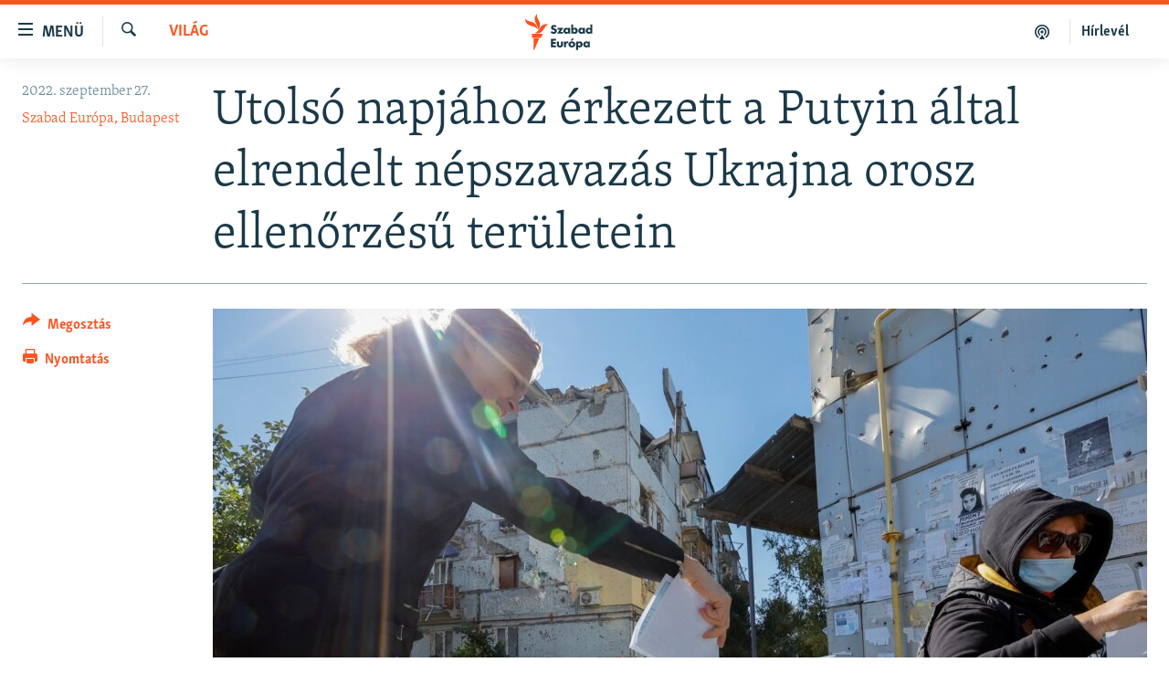

--- FILE ---
content_type: text/html; charset=utf-8
request_url: https://www.szabadeuropa.hu/a/utolso-napjahoz-erkezett-a-putyin-altal-elrendelt-nepszavazas-ukrajna-orosz-ellenorzesu-teruletein/32053964.html
body_size: 15088
content:

<!DOCTYPE html>
<html lang="hu" dir="ltr" class="no-js">
<head>
<link href="/Content/responsive/RFE/hu-HU/RFE-hu-HU.css?&amp;av=0.0.0.0&amp;cb=370" rel="stylesheet"/>
<script src="https://tags.szabadeuropa.hu/rferl-pangea/prod/utag.sync.js"></script> <script type='text/javascript' src='https://www.youtube.com/iframe_api' async></script>
<link rel="manifest" href="/manifest.json">
<script type="text/javascript">
//a general 'js' detection, must be on top level in <head>, due to CSS performance
document.documentElement.className = "js";
var cacheBuster = "370";
var appBaseUrl = "/";
var imgEnhancerBreakpoints = [0, 144, 256, 408, 650, 1023, 1597];
var isLoggingEnabled = false;
var isPreviewPage = false;
var isLivePreviewPage = false;
if (!isPreviewPage) {
window.RFE = window.RFE || {};
window.RFE.cacheEnabledByParam = window.location.href.indexOf('nocache=1') === -1;
const url = new URL(window.location.href);
const params = new URLSearchParams(url.search);
// Remove the 'nocache' parameter
params.delete('nocache');
// Update the URL without the 'nocache' parameter
url.search = params.toString();
window.history.replaceState(null, '', url.toString());
} else {
window.addEventListener('load', function() {
const links = window.document.links;
for (let i = 0; i < links.length; i++) {
links[i].href = '#';
links[i].target = '_self';
}
})
}
var pwaEnabled = false;
var swCacheDisabled;
</script>
<meta charset="utf-8" />
<title>Utols&#243; napj&#225;hoz &#233;rkezett a Putyin &#225;ltal elrendelt n&#233;pszavaz&#225;s Ukrajna orosz ellenőrz&#233;sű ter&#252;letein</title>
<meta name="description" content="Kedd az utols&#243; napja az Oroszorsz&#225;gi F&#246;der&#225;ci&#243;hoz val&#243; csatlakoz&#225;sr&#243;l sz&#243;l&#243; &#250;gynevezett n&#233;pszavaz&#225;snak n&#233;gy olyan ukr&#225;n r&#233;gi&#243;ban, amelyet Moszkva r&#233;szben megsz&#225;llt. A n&#233;pszavaz&#225;st Ukrajna, a Nyugat &#233;s az ENSZ is csal&#225;snak tartja &#233;s elutas&#237;tja, mert a nemzetk&#246;zi jog szerint t&#246;rv&#233;nytelen." />
<meta name="keywords" content="Aktuális, Világ" />
<meta name="viewport" content="width=device-width, initial-scale=1.0" />
<meta http-equiv="X-UA-Compatible" content="IE=edge" />
<meta name="robots" content="max-image-preview:large">
<link href="https://www.szabadeuropa.hu/a/utolso-napjahoz-erkezett-a-putyin-altal-elrendelt-nepszavazas-ukrajna-orosz-ellenorzesu-teruletein/32053964.html" rel="canonical" />
<meta name="apple-mobile-web-app-title" content="Szabad Eur&#243;pa" />
<meta name="apple-mobile-web-app-status-bar-style" content="black" />
<meta name="apple-itunes-app" content="app-id=1520010071, app-argument=//32053964.ltr" />
<meta content="Utolsó napjához érkezett a Putyin által elrendelt népszavazás Ukrajna orosz ellenőrzésű területein" property="og:title" />
<meta content="Kedd az utolsó napja az Oroszországi Föderációhoz való csatlakozásról szóló úgynevezett népszavazásnak négy olyan ukrán régióban, amelyet Moszkva részben megszállt. A népszavazást Ukrajna, a Nyugat és az ENSZ is csalásnak tartja és elutasítja, mert a nemzetközi jog szerint törvénytelen." property="og:description" />
<meta content="article" property="og:type" />
<meta content="https://www.szabadeuropa.hu/a/utolso-napjahoz-erkezett-a-putyin-altal-elrendelt-nepszavazas-ukrajna-orosz-ellenorzesu-teruletein/32053964.html" property="og:url" />
<meta content="Szabad Európa" property="og:site_name" />
<meta content="https://gdb.rferl.org/f7e3f09f-8a77-4166-941c-6cab1e2c07d8_w1200_h630.jpg" property="og:image" />
<meta content="1200" property="og:image:width" />
<meta content="630" property="og:image:height" />
<meta content="568280086670706" property="fb:app_id" />
<meta content="Szabad Európa, Budapest" name="Author" />
<meta content="summary_large_image" name="twitter:card" />
<meta content="@SomeAccount" name="twitter:site" />
<meta content="https://gdb.rferl.org/f7e3f09f-8a77-4166-941c-6cab1e2c07d8_w1200_h630.jpg" name="twitter:image" />
<meta content="Utolsó napjához érkezett a Putyin által elrendelt népszavazás Ukrajna orosz ellenőrzésű területein" name="twitter:title" />
<meta content="Kedd az utolsó napja az Oroszországi Föderációhoz való csatlakozásról szóló úgynevezett népszavazásnak négy olyan ukrán régióban, amelyet Moszkva részben megszállt. A népszavazást Ukrajna, a Nyugat és az ENSZ is csalásnak tartja és elutasítja, mert a nemzetközi jog szerint törvénytelen." name="twitter:description" />
<link rel="amphtml" href="https://www.szabadeuropa.hu/amp/utolso-napjahoz-erkezett-a-putyin-altal-elrendelt-nepszavazas-ukrajna-orosz-ellenorzesu-teruletein/32053964.html" />
<script type="application/ld+json">{"articleSection":"Vil\u0026#225;g","isAccessibleForFree":true,"headline":"Utolsó napjához érkezett a Putyin által elrendelt népszavazás Ukrajna orosz ellenőrzésű területein","inLanguage":"hu-HU","keywords":"Aktuális, Világ","author":{"@type":"Person","url":"https://www.szabadeuropa.hu/author/szabad-europa-budapest/vivuqm","description":"A Szabad Európa (RFE/RL) a független hírek forrása, a felelősségteljes társadalmi vita színtere és a szabad véleménynyilvánítás fóruma 23 országban, ahol a szabad sajtó gyenge lábakon áll vagy a kormány korlátozza működését. A magyar szerkesztőség munkatársai a sajtószabadság, a közszolgálati tájékoztatás és a demokratikus alapelvek elkötelezett hívei.","image":{"@type":"ImageObject"},"name":"Szabad Európa, Budapest"},"datePublished":"2022-09-27 10:05:00Z","dateModified":"2022-09-27 10:05:00Z","publisher":{"logo":{"width":512,"height":220,"@type":"ImageObject","url":"https://www.szabadeuropa.hu/Content/responsive/RFE/hu-HU/img/logo.png"},"@type":"NewsMediaOrganization","url":"https://www.szabadeuropa.hu","sameAs":["https://www.youtube.com/channel/UC4Ww_E7ZzGu0-ViqB1THVAw","https://www.facebook.com/szabadeuropahu","https://www.instagram.com/szabadeuropa"],"name":"Szabad Európa","alternateName":"Szabad Európa"},"@context":"https://schema.org","@type":"NewsArticle","mainEntityOfPage":"https://www.szabadeuropa.hu/a/utolso-napjahoz-erkezett-a-putyin-altal-elrendelt-nepszavazas-ukrajna-orosz-ellenorzesu-teruletein/32053964.html","url":"https://www.szabadeuropa.hu/a/utolso-napjahoz-erkezett-a-putyin-altal-elrendelt-nepszavazas-ukrajna-orosz-ellenorzesu-teruletein/32053964.html","description":"Kedd az utolsó napja az Oroszországi Föderációhoz való csatlakozásról szóló úgynevezett népszavazásnak négy olyan ukrán régióban, amelyet Moszkva részben megszállt. A népszavazást Ukrajna, a Nyugat és az ENSZ is csalásnak tartja és elutasítja, mert a nemzetközi jog szerint törvénytelen.","image":{"width":1080,"height":608,"@type":"ImageObject","url":"https://gdb.rferl.org/f7e3f09f-8a77-4166-941c-6cab1e2c07d8_w1080_h608.jpg"},"name":"Utolsó napjához érkezett a Putyin által elrendelt népszavazás Ukrajna orosz ellenőrzésű területein"}</script>
<script src="/Scripts/responsive/infographics.b?v=dVbZ-Cza7s4UoO3BqYSZdbxQZVF4BOLP5EfYDs4kqEo1&amp;av=0.0.0.0&amp;cb=370"></script>
<script src="/Scripts/responsive/loader.b?v=Q26XNwrL6vJYKjqFQRDnx01Lk2pi1mRsuLEaVKMsvpA1&amp;av=0.0.0.0&amp;cb=370"></script>
<link rel="icon" type="image/svg+xml" href="/Content/responsive/RFE/img/webApp/favicon.svg" />
<link rel="alternate icon" href="/Content/responsive/RFE/img/webApp/favicon.ico" />
<link rel="mask-icon" color="#ea6903" href="/Content/responsive/RFE/img/webApp/favicon_safari.svg" />
<link rel="apple-touch-icon" sizes="152x152" href="/Content/responsive/RFE/img/webApp/ico-152x152.png" />
<link rel="apple-touch-icon" sizes="144x144" href="/Content/responsive/RFE/img/webApp/ico-144x144.png" />
<link rel="apple-touch-icon" sizes="114x114" href="/Content/responsive/RFE/img/webApp/ico-114x114.png" />
<link rel="apple-touch-icon" sizes="72x72" href="/Content/responsive/RFE/img/webApp/ico-72x72.png" />
<link rel="apple-touch-icon-precomposed" href="/Content/responsive/RFE/img/webApp/ico-57x57.png" />
<link rel="icon" sizes="192x192" href="/Content/responsive/RFE/img/webApp/ico-192x192.png" />
<link rel="icon" sizes="128x128" href="/Content/responsive/RFE/img/webApp/ico-128x128.png" />
<meta name="msapplication-TileColor" content="#ffffff" />
<meta name="msapplication-TileImage" content="/Content/responsive/RFE/img/webApp/ico-144x144.png" />
<link rel="preload" href="/Content/responsive/fonts/Skolar-Lt_LatnCyrl_v2.4.woff" type="font/woff" as="font" crossorigin="anonymous" />
<link rel="alternate" type="application/rss+xml" title="RFE/RL - Top Stories [RSS]" href="/api/" />
<link rel="sitemap" type="application/rss+xml" href="/sitemap.xml" />
</head>
<body class=" nav-no-loaded cc_theme pg-article print-lay-article js-category-to-nav nojs-images ">
<script type="text/javascript" >
var analyticsData = {url:"https://www.szabadeuropa.hu/a/utolso-napjahoz-erkezett-a-putyin-altal-elrendelt-nepszavazas-ukrajna-orosz-ellenorzesu-teruletein/32053964.html",property_id:"499",article_uid:"32053964",page_title:"Utolsó napjához érkezett a Putyin által elrendelt népszavazás Ukrajna orosz ellenőrzésű területein",page_type:"article",content_type:"article",subcontent_type:"article",last_modified:"2022-09-27 10:05:00Z",pub_datetime:"2022-09-27 10:05:00Z",pub_year:"2022",pub_month:"09",pub_day:"27",pub_hour:"10",pub_weekday:"Tuesday",section:"világ",english_section:"worldnews",byline:"Szabad Európa, Budapest",categories:"news,worldnews",domain:"www.szabadeuropa.hu",language:"Hungarian",language_service:"RFERL Hungarian",platform:"web",copied:"no",copied_article:"",copied_title:"",runs_js:"Yes",cms_release:"8.44.0.0.370",enviro_type:"prod",slug:"utolso-napjahoz-erkezett-a-putyin-altal-elrendelt-nepszavazas-ukrajna-orosz-ellenorzesu-teruletein",entity:"RFE",short_language_service:"HU",platform_short:"W",page_name:"Utolsó napjához érkezett a Putyin által elrendelt népszavazás Ukrajna orosz ellenőrzésű területein"};
</script>
<noscript><iframe src="https://www.googletagmanager.com/ns.html?id=GTM-WXZBPZ" height="0" width="0" style="display:none;visibility:hidden"></iframe></noscript><script type="text/javascript" data-cookiecategory="analytics">
var gtmEventObject = Object.assign({}, analyticsData, {event: 'page_meta_ready'});window.dataLayer = window.dataLayer || [];window.dataLayer.push(gtmEventObject);
if (top.location === self.location) { //if not inside of an IFrame
var renderGtm = "true";
if (renderGtm === "true") {
(function(w,d,s,l,i){w[l]=w[l]||[];w[l].push({'gtm.start':new Date().getTime(),event:'gtm.js'});var f=d.getElementsByTagName(s)[0],j=d.createElement(s),dl=l!='dataLayer'?'&l='+l:'';j.async=true;j.src='//www.googletagmanager.com/gtm.js?id='+i+dl;f.parentNode.insertBefore(j,f);})(window,document,'script','dataLayer','GTM-WXZBPZ');
}
}
</script>
<!--Analytics tag js version start-->
<script type="text/javascript" data-cookiecategory="analytics">
var utag_data = Object.assign({}, analyticsData, {});
if(typeof(TealiumTagFrom)==='function' && typeof(TealiumTagSearchKeyword)==='function') {
var utag_from=TealiumTagFrom();var utag_searchKeyword=TealiumTagSearchKeyword();
if(utag_searchKeyword!=null && utag_searchKeyword!=='' && utag_data["search_keyword"]==null) utag_data["search_keyword"]=utag_searchKeyword;if(utag_from!=null && utag_from!=='') utag_data["from"]=TealiumTagFrom();}
if(window.top!== window.self&&utag_data.page_type==="snippet"){utag_data.page_type = 'iframe';}
try{if(window.top!==window.self&&window.self.location.hostname===window.top.location.hostname){utag_data.platform = 'self-embed';utag_data.platform_short = 'se';}}catch(e){if(window.top!==window.self&&window.self.location.search.includes("platformType=self-embed")){utag_data.platform = 'cross-promo';utag_data.platform_short = 'cp';}}
(function(a,b,c,d){ a="https://tags.szabadeuropa.hu/rferl-pangea/prod/utag.js"; b=document;c="script";d=b.createElement(c);d.src=a;d.type="text/java"+c;d.async=true; a=b.getElementsByTagName(c)[0];a.parentNode.insertBefore(d,a); })();
</script>
<!--Analytics tag js version end-->
<!-- Analytics tag management NoScript -->
<noscript>
<img style="position: absolute; border: none;" src="https://ssc.szabadeuropa.hu/b/ss/bbgprod,bbgentityrferl/1/G.4--NS/825024755?pageName=rfe%3ahu%3aw%3aarticle%3autols%c3%b3%20napj%c3%a1hoz%20%c3%a9rkezett%20a%20putyin%20%c3%a1ltal%20elrendelt%20n%c3%a9pszavaz%c3%a1s%20ukrajna%20orosz%20ellen%c5%91rz%c3%a9s%c5%b1%20ter%c3%bcletein&amp;c6=utols%c3%b3%20napj%c3%a1hoz%20%c3%a9rkezett%20a%20putyin%20%c3%a1ltal%20elrendelt%20n%c3%a9pszavaz%c3%a1s%20ukrajna%20orosz%20ellen%c5%91rz%c3%a9s%c5%b1%20ter%c3%bcletein&amp;v36=8.44.0.0.370&amp;v6=D=c6&amp;g=https%3a%2f%2fwww.szabadeuropa.hu%2fa%2futolso-napjahoz-erkezett-a-putyin-altal-elrendelt-nepszavazas-ukrajna-orosz-ellenorzesu-teruletein%2f32053964.html&amp;c1=D=g&amp;v1=D=g&amp;events=event1,event52&amp;c16=rferl%20hungarian&amp;v16=D=c16&amp;c5=worldnews&amp;v5=D=c5&amp;ch=vil%c3%a1g&amp;c15=hungarian&amp;v15=D=c15&amp;c4=article&amp;v4=D=c4&amp;c14=32053964&amp;v14=D=c14&amp;v20=no&amp;c17=web&amp;v17=D=c17&amp;mcorgid=518abc7455e462b97f000101%40adobeorg&amp;server=www.szabadeuropa.hu&amp;pageType=D=c4&amp;ns=bbg&amp;v29=D=server&amp;v25=rfe&amp;v30=499&amp;v105=D=User-Agent " alt="analytics" width="1" height="1" /></noscript>
<!-- End of Analytics tag management NoScript -->
<!--*** Accessibility links - For ScreenReaders only ***-->
<section>
<div class="sr-only">
<h2>Akad&#225;lymentes m&#243;d</h2>
<ul>
<li><a href="#content" data-disable-smooth-scroll="1">Ugr&#225;s a fő oldalra</a></li>
<li><a href="#navigation" data-disable-smooth-scroll="1">Ugr&#225;s a tartalomjegyz&#233;kre</a></li>
<li><a href="#txtHeaderSearch" data-disable-smooth-scroll="1">Ugr&#225;s a keres&#233;sre</a></li>
</ul>
</div>
</section>
<div dir="ltr">
<div id="page">
<aside>
<div class="c-lightbox overlay-modal">
<div class="c-lightbox__intro">
<h2 class="c-lightbox__intro-title"></h2>
<button class="btn btn--rounded c-lightbox__btn c-lightbox__intro-next" title="K&#246;vetkező">
<span class="ico ico--rounded ico-chevron-forward"></span>
<span class="sr-only">K&#246;vetkező</span>
</button>
</div>
<div class="c-lightbox__nav">
<button class="btn btn--rounded c-lightbox__btn c-lightbox__btn--close" title="Bez&#225;r&#225;s">
<span class="ico ico--rounded ico-close"></span>
<span class="sr-only">Bez&#225;r&#225;s</span>
</button>
<button class="btn btn--rounded c-lightbox__btn c-lightbox__btn--prev" title="Előző">
<span class="ico ico--rounded ico-chevron-backward"></span>
<span class="sr-only">Előző</span>
</button>
<button class="btn btn--rounded c-lightbox__btn c-lightbox__btn--next" title="K&#246;vetkező">
<span class="ico ico--rounded ico-chevron-forward"></span>
<span class="sr-only">K&#246;vetkező</span>
</button>
</div>
<div class="c-lightbox__content-wrap">
<figure class="c-lightbox__content">
<span class="c-spinner c-spinner--lightbox">
<img src="/Content/responsive/img/player-spinner.png"
alt="please wait"
title="please wait" />
</span>
<div class="c-lightbox__img">
<div class="thumb">
<img src="" alt="" />
</div>
</div>
<figcaption>
<div class="c-lightbox__info c-lightbox__info--foot">
<span class="c-lightbox__counter"></span>
<span class="caption c-lightbox__caption"></span>
</div>
</figcaption>
</figure>
</div>
<div class="hidden">
<div class="content-advisory__box content-advisory__box--lightbox">
<span class="content-advisory__box-text">A k&#233;p a nyugalom megzavar&#225;s&#225;ra alkalmas.</span>
<button class="btn btn--transparent content-advisory__box-btn m-t-md" value="text" type="button">
<span class="btn__text">
Megn&#233;zem.
</span>
</button>
</div>
</div>
</div>
<div class="print-dialogue">
<div class="container">
<h3 class="print-dialogue__title section-head">Print Options:</h3>
<div class="print-dialogue__opts">
<ul class="print-dialogue__opt-group">
<li class="form__group form__group--checkbox">
<input class="form__check " id="checkboxImages" name="checkboxImages" type="checkbox" checked="checked" />
<label for="checkboxImages" class="form__label m-t-md">Images</label>
</li>
<li class="form__group form__group--checkbox">
<input class="form__check " id="checkboxMultimedia" name="checkboxMultimedia" type="checkbox" checked="checked" />
<label for="checkboxMultimedia" class="form__label m-t-md">Multimedia</label>
</li>
</ul>
<ul class="print-dialogue__opt-group">
<li class="form__group form__group--checkbox">
<input class="form__check " id="checkboxEmbedded" name="checkboxEmbedded" type="checkbox" checked="checked" />
<label for="checkboxEmbedded" class="form__label m-t-md">Embedded Content</label>
</li>
<li class="form__group form__group--checkbox">
<input class="form__check " id="checkboxComments" name="checkboxComments" type="checkbox" />
<label for="checkboxComments" class="form__label m-t-md"> Comments</label>
</li>
</ul>
</div>
<div class="print-dialogue__buttons">
<button class="btn btn--secondary close-button" type="button" title="Megszak&#237;t&#225;s">
<span class="btn__text ">Megszak&#237;t&#225;s</span>
</button>
<button class="btn btn-cust-print m-l-sm" type="button" title="Nyomtat&#225;s">
<span class="btn__text ">Nyomtat&#225;s</span>
</button>
</div>
</div>
</div>
<div class="ctc-message pos-fix">
<div class="ctc-message__inner">A hivatkoz&#225;s a v&#225;g&#243;lapra m&#225;solva</div>
</div>
</aside>
<div class="hdr-20 hdr-20--big">
<div class="hdr-20__inner">
<div class="hdr-20__max pos-rel">
<div class="hdr-20__side hdr-20__side--primary d-flex">
<label data-for="main-menu-ctrl" data-switcher-trigger="true" data-switch-target="main-menu-ctrl" class="burger hdr-trigger pos-rel trans-trigger" data-trans-evt="click" data-trans-id="menu">
<span class="ico ico-close hdr-trigger__ico hdr-trigger__ico--close burger__ico burger__ico--close"></span>
<span class="ico ico-menu hdr-trigger__ico hdr-trigger__ico--open burger__ico burger__ico--open"></span>
<span class="burger__label">Men&#252;</span>
</label>
<div class="menu-pnl pos-fix trans-target" data-switch-target="main-menu-ctrl" data-trans-id="menu">
<div class="menu-pnl__inner">
<nav class="main-nav menu-pnl__item menu-pnl__item--first">
<ul class="main-nav__list accordeon" data-analytics-tales="false" data-promo-name="link" data-location-name="nav,secnav">
<li class="main-nav__item">
<a class="main-nav__item-name main-nav__item-name--link" href="/Napirenden_cikkek" title="Napirenden" data-item-name="top-stories" >Napirenden</a>
</li>
<li class="main-nav__item">
<a class="main-nav__item-name main-nav__item-name--link" href="/Aktualis" title="Aktu&#225;lis" data-item-name="news" >Aktu&#225;lis</a>
</li>
<li class="main-nav__item">
<a class="main-nav__item-name main-nav__item-name--link" href="/z/22211" title="Podcastok" data-item-name="podcasts" >Podcastok</a>
</li>
<li class="main-nav__item">
<a class="main-nav__item-name main-nav__item-name--link" href="/Videok" title="Vide&#243;k" data-item-name="videos" >Vide&#243;k</a>
</li>
<li class="main-nav__item">
<a class="main-nav__item-name main-nav__item-name--link" href="/z/23148" title="Elemző" data-item-name="news-analyses" >Elemző</a>
</li>
<li class="main-nav__item">
<a class="main-nav__item-name main-nav__item-name--link" href="/z/23698" title="NER15" data-item-name="fidesz-on-power-15-years" >NER15</a>
</li>
<li class="main-nav__item">
<a class="main-nav__item-name main-nav__item-name--link" href="/z/22793" title="Szabadon" data-item-name="free-voice-videos" >Szabadon</a>
</li>
<li class="main-nav__item">
<a class="main-nav__item-name main-nav__item-name--link" href="/z/22188" title="T&#225;rsadalom" data-item-name="society" >T&#225;rsadalom</a>
</li>
<li class="main-nav__item">
<a class="main-nav__item-name main-nav__item-name--link" href="/z/22190" title="Demokr&#225;cia" data-item-name="democracy" >Demokr&#225;cia</a>
</li>
<li class="main-nav__item">
<a class="main-nav__item-name main-nav__item-name--link" href="/z/22210" title="A p&#233;nz nyom&#225;ban" data-item-name="economy-and-corruption" >A p&#233;nz nyom&#225;ban</a>
</li>
<li class="main-nav__item">
<a class="main-nav__item-name main-nav__item-name--link" href="/Europai_Unio" title="Eur&#243;pai Uni&#243;" data-item-name="european-union" >Eur&#243;pai Uni&#243;</a>
</li>
<li class="main-nav__item">
<a class="main-nav__item-name main-nav__item-name--link" href="/z/22282" title="Vil&#225;g" data-item-name="worldnews" >Vil&#225;g</a>
</li>
<li class="main-nav__item">
<a class="main-nav__item-name main-nav__item-name--link" href="/z/22236" title="Kl&#237;mav&#225;ltoz&#225;s" data-item-name="climate-change" >Kl&#237;mav&#225;ltoz&#225;s</a>
</li>
<li class="main-nav__item">
<a class="main-nav__item-name main-nav__item-name--link" href="/z/22192" title="A m&#250;lt tanuls&#225;gai" data-item-name="history" >A m&#250;lt tanuls&#225;gai</a>
</li>
</ul>
</nav>
<div class="menu-pnl__item menu-pnl__item--social">
<h5 class="menu-pnl__sub-head">K&#246;vessen minket!</h5>
<a href="https://www.facebook.com/szabadeuropahu" title="K&#246;vessen benn&#252;nket a Facebookon!" data-analytics-text="follow_on_facebook" class="btn btn--rounded btn--social-inverted menu-pnl__btn js-social-btn btn-facebook" target="_blank" rel="noopener">
<span class="ico ico-facebook-alt ico--rounded"></span>
</a>
<a href="https://www.instagram.com/szabadeuropa" title="K&#246;vessen minket az Instagramon" data-analytics-text="follow_on_instagram" class="btn btn--rounded btn--social-inverted menu-pnl__btn js-social-btn btn-instagram" target="_blank" rel="noopener">
<span class="ico ico-instagram ico--rounded"></span>
</a>
<a href="https://www.youtube.com/channel/UC4Ww_E7ZzGu0-ViqB1THVAw" title="K&#246;vessen benn&#252;nket a YouTube-on!" data-analytics-text="follow_on_youtube" class="btn btn--rounded btn--social-inverted menu-pnl__btn js-social-btn btn-youtube" target="_blank" rel="noopener">
<span class="ico ico-youtube ico--rounded"></span>
</a>
</div>
<div class="menu-pnl__item">
<a href="/navigation/allsites" class="menu-pnl__item-link">
<span class="ico ico-languages "></span>
Valamennyi RFE/RL weboldal
</a>
</div>
</div>
</div>
<label data-for="top-search-ctrl" data-switcher-trigger="true" data-switch-target="top-search-ctrl" class="top-srch-trigger hdr-trigger">
<span class="ico ico-close hdr-trigger__ico hdr-trigger__ico--close top-srch-trigger__ico top-srch-trigger__ico--close"></span>
<span class="ico ico-search hdr-trigger__ico hdr-trigger__ico--open top-srch-trigger__ico top-srch-trigger__ico--open"></span>
</label>
<div class="srch-top srch-top--in-header" data-switch-target="top-search-ctrl">
<div class="container">
<form action="/s" class="srch-top__form srch-top__form--in-header" id="form-topSearchHeader" method="get" role="search"><label for="txtHeaderSearch" class="sr-only">Keres&#233;s</label>
<input type="text" id="txtHeaderSearch" name="k" placeholder="Keres&#233;s" accesskey="s" value="" class="srch-top__input analyticstag-event" onkeydown="if (event.keyCode === 13) { FireAnalyticsTagEventOnSearch('search', $dom.get('#txtHeaderSearch')[0].value) }" />
<button title="Keres&#233;s" type="submit" class="btn btn--top-srch analyticstag-event" onclick="FireAnalyticsTagEventOnSearch('search', $dom.get('#txtHeaderSearch')[0].value) ">
<span class="ico ico-search"></span>
</button></form>
</div>
</div>
<a href="/" class="main-logo-link">
<img src="/Content/responsive/RFE/hu-HU/img/logo-compact.svg" class="main-logo main-logo--comp" alt="site logo">
<img src="/Content/responsive/RFE/hu-HU/img/logo.svg" class="main-logo main-logo--big" alt="site logo">
</a>
</div>
<div class="hdr-20__side hdr-20__side--secondary d-flex">
<a href="/Subscribe" title="H&#237;rlev&#233;l" class="hdr-20__secondary-item hdr-20__secondary-item--lang" data-item-name="satellite">
H&#237;rlev&#233;l
</a>
<a href="https://www.szabadeuropa.hu/z/22211" title="Podcastok" class="hdr-20__secondary-item" data-item-name="podcast">
<span class="ico ico-podcast hdr-20__secondary-icon"></span>
</a>
<a href="/s" title="Keres&#233;s" class="hdr-20__secondary-item hdr-20__secondary-item--search" data-item-name="search">
<span class="ico ico-search hdr-20__secondary-icon hdr-20__secondary-icon--search"></span>
</a>
<div class="srch-bottom">
<form action="/s" class="srch-bottom__form d-flex" id="form-bottomSearch" method="get" role="search"><label for="txtSearch" class="sr-only">Keres&#233;s</label>
<input type="search" id="txtSearch" name="k" placeholder="Keres&#233;s" accesskey="s" value="" class="srch-bottom__input analyticstag-event" onkeydown="if (event.keyCode === 13) { FireAnalyticsTagEventOnSearch('search', $dom.get('#txtSearch')[0].value) }" />
<button title="Keres&#233;s" type="submit" class="btn btn--bottom-srch analyticstag-event" onclick="FireAnalyticsTagEventOnSearch('search', $dom.get('#txtSearch')[0].value) ">
<span class="ico ico-search"></span>
</button></form>
</div>
</div>
<img src="/Content/responsive/RFE/hu-HU/img/logo-print.gif" class="logo-print" alt="site logo">
<img src="/Content/responsive/RFE/hu-HU/img/logo-print_color.png" class="logo-print logo-print--color" alt="site logo">
</div>
</div>
</div>
<script>
if (document.body.className.indexOf('pg-home') > -1) {
var nav2In = document.querySelector('.hdr-20__inner');
var nav2Sec = document.querySelector('.hdr-20__side--secondary');
var secStyle = window.getComputedStyle(nav2Sec);
if (nav2In && window.pageYOffset < 150 && secStyle['position'] !== 'fixed') {
nav2In.classList.add('hdr-20__inner--big')
}
}
</script>
<div class="c-hlights c-hlights--breaking c-hlights--no-item" data-hlight-display="mobile,desktop">
<div class="c-hlights__wrap container p-0">
<div class="c-hlights__nav">
<a role="button" href="#" title="Előző">
<span class="ico ico-chevron-backward m-0"></span>
<span class="sr-only">Előző</span>
</a>
<a role="button" href="#" title="K&#246;vetkező">
<span class="ico ico-chevron-forward m-0"></span>
<span class="sr-only">K&#246;vetkező</span>
</a>
</div>
<span class="c-hlights__label">
<span class="">A legfrissebb h&#237;rek</span>
<span class="switcher-trigger">
<label data-for="more-less-1" data-switcher-trigger="true" class="switcher-trigger__label switcher-trigger__label--more p-b-0" title="R&#233;szletek megjelen&#237;t&#233;se">
<span class="ico ico-chevron-down"></span>
</label>
<label data-for="more-less-1" data-switcher-trigger="true" class="switcher-trigger__label switcher-trigger__label--less p-b-0" title="A r&#233;szletek elrejt&#233;se">
<span class="ico ico-chevron-up"></span>
</label>
</span>
</span>
<ul class="c-hlights__items switcher-target" data-switch-target="more-less-1">
</ul>
</div>
</div> <div id="content">
<main class="container">
<div class="hdr-container">
<div class="row">
<div class="col-category col-xs-12 col-md-2 pull-left"> <div class="category js-category">
<a class="" href="/z/22282">Vil&#225;g</a> </div>
</div><div class="col-title col-xs-12 col-md-10 pull-right"> <h1 class="title pg-title">
Utols&#243; napj&#225;hoz &#233;rkezett a Putyin &#225;ltal elrendelt n&#233;pszavaz&#225;s Ukrajna orosz ellenőrz&#233;sű ter&#252;letein
</h1>
</div><div class="col-publishing-details col-xs-12 col-sm-12 col-md-2 pull-left"> <div class="publishing-details ">
<div class="published">
<span class="date" >
<time pubdate="pubdate" datetime="2022-09-27T12:05:00+01:00">
2022. szeptember 27.
</time>
</span>
</div>
<div class="links">
<ul class="links__list links__list--column">
<li class="links__item">
<a class="links__item-link" href="/author/szabad-europa-budapest/vivuqm" title="Szabad Eur&#243;pa, Budapest">Szabad Eur&#243;pa, Budapest</a>
</li>
</ul>
</div>
</div>
</div><div class="col-lg-12 separator"> <div class="separator">
<hr class="title-line" />
</div>
</div><div class="col-multimedia col-xs-12 col-md-10 pull-right"> <div class="cover-media">
<figure class="media-image js-media-expand">
<div class="img-wrap">
<div class="thumb thumb16_9">
<img src="https://gdb.rferl.org/f7e3f09f-8a77-4166-941c-6cab1e2c07d8_w250_r1_s.jpg" alt="Egy helyi lakos leadja szavazat&#225;t egy mobil urn&#225;ba az &#246;nhatalm&#250;lag kiki&#225;ltott Donyecki N&#233;pk&#246;zt&#225;rsas&#225;g (DPR) Oroszorsz&#225;ghoz val&#243; csatlakoz&#225;s&#225;r&#243;l sz&#243;l&#243; n&#233;pszavaz&#225;s harmadik napj&#225;n az ukrajnai Mariupolban 2022. szeptember 25-&#233;n" />
</div>
</div>
<figcaption>
<span class="caption">Egy helyi lakos leadja szavazat&#225;t egy mobil urn&#225;ba az &#246;nhatalm&#250;lag kiki&#225;ltott Donyecki N&#233;pk&#246;zt&#225;rsas&#225;g (DPR) Oroszorsz&#225;ghoz val&#243; csatlakoz&#225;s&#225;r&#243;l sz&#243;l&#243; n&#233;pszavaz&#225;s harmadik napj&#225;n az ukrajnai Mariupolban 2022. szeptember 25-&#233;n</span>
</figcaption>
</figure>
</div>
</div><div class="col-xs-12 col-md-2 pull-left article-share pos-rel"> <div class="share--box">
<div class="sticky-share-container" style="display:none">
<div class="container">
<a href="https://www.szabadeuropa.hu" id="logo-sticky-share">&nbsp;</a>
<div class="pg-title pg-title--sticky-share">
Utols&#243; napj&#225;hoz &#233;rkezett a Putyin &#225;ltal elrendelt n&#233;pszavaz&#225;s Ukrajna orosz ellenőrz&#233;sű ter&#252;letein
</div>
<div class="sticked-nav-actions">
<!--This part is for sticky navigation display-->
<p class="buttons link-content-sharing p-0 ">
<button class="btn btn--link btn-content-sharing p-t-0 " id="btnContentSharing" value="text" role="Button" type="" title="Tov&#225;bbi megoszt&#225;si lehetős&#233;gek">
<span class="ico ico-share ico--l"></span>
<span class="btn__text ">
Megoszt&#225;s
</span>
</button>
</p>
<aside class="content-sharing js-content-sharing js-content-sharing--apply-sticky content-sharing--sticky"
role="complementary"
data-share-url="https://www.szabadeuropa.hu/a/utolso-napjahoz-erkezett-a-putyin-altal-elrendelt-nepszavazas-ukrajna-orosz-ellenorzesu-teruletein/32053964.html" data-share-title="Utols&#243; napj&#225;hoz &#233;rkezett a Putyin &#225;ltal elrendelt n&#233;pszavaz&#225;s Ukrajna orosz ellenőrz&#233;sű ter&#252;letein" data-share-text="Kedd az utols&#243; napja az Oroszorsz&#225;gi F&#246;der&#225;ci&#243;hoz val&#243; csatlakoz&#225;sr&#243;l sz&#243;l&#243; &#250;gynevezett n&#233;pszavaz&#225;snak n&#233;gy olyan ukr&#225;n r&#233;gi&#243;ban, amelyet Moszkva r&#233;szben megsz&#225;llt. A n&#233;pszavaz&#225;st Ukrajna, a Nyugat &#233;s az ENSZ is csal&#225;snak tartja &#233;s elutas&#237;tja, mert a nemzetk&#246;zi jog szerint t&#246;rv&#233;nytelen.">
<div class="content-sharing__popover">
<h6 class="content-sharing__title">Megoszt&#225;s</h6>
<button href="#close" id="btnCloseSharing" class="btn btn--text-like content-sharing__close-btn">
<span class="ico ico-close ico--l"></span>
</button>
<ul class="content-sharing__list">
<li class="content-sharing__item">
<div class="ctc ">
<input type="text" class="ctc__input" readonly="readonly">
<a href="" js-href="https://www.szabadeuropa.hu/a/utolso-napjahoz-erkezett-a-putyin-altal-elrendelt-nepszavazas-ukrajna-orosz-ellenorzesu-teruletein/32053964.html" class="content-sharing__link ctc__button">
<span class="ico ico-copy-link ico--rounded ico--s"></span>
<span class="content-sharing__link-text">Hivatkoz&#225;s m&#225;sol&#225;sa</span>
</a>
</div>
</li>
<li class="content-sharing__item">
<a href="https://facebook.com/sharer.php?u=https%3a%2f%2fwww.szabadeuropa.hu%2fa%2futolso-napjahoz-erkezett-a-putyin-altal-elrendelt-nepszavazas-ukrajna-orosz-ellenorzesu-teruletein%2f32053964.html"
data-analytics-text="share_on_facebook"
title="Facebook" target="_blank"
class="content-sharing__link js-social-btn">
<span class="ico ico-facebook ico--rounded ico--s"></span>
<span class="content-sharing__link-text">Facebook</span>
</a>
</li>
<li class="content-sharing__item">
<a href="https://twitter.com/share?url=https%3a%2f%2fwww.szabadeuropa.hu%2fa%2futolso-napjahoz-erkezett-a-putyin-altal-elrendelt-nepszavazas-ukrajna-orosz-ellenorzesu-teruletein%2f32053964.html&amp;text=Utols%c3%b3+napj%c3%a1hoz+%c3%a9rkezett+a+Putyin+%c3%a1ltal+elrendelt+n%c3%a9pszavaz%c3%a1s+Ukrajna+orosz+ellen%c5%91rz%c3%a9s%c5%b1+ter%c3%bcletein"
data-analytics-text="share_on_twitter"
title="X (Twitter)" target="_blank"
class="content-sharing__link js-social-btn">
<span class="ico ico-twitter ico--rounded ico--s"></span>
<span class="content-sharing__link-text">X (Twitter)</span>
</a>
</li>
<li class="content-sharing__item">
<a href="https://www.linkedin.com/shareArticle?mini=true&amp;url=https%3a%2f%2fwww.szabadeuropa.hu%2fa%2futolso-napjahoz-erkezett-a-putyin-altal-elrendelt-nepszavazas-ukrajna-orosz-ellenorzesu-teruletein%2f32053964.html&amp;title=Utols&#243; napj&#225;hoz &#233;rkezett a Putyin &#225;ltal elrendelt n&#233;pszavaz&#225;s Ukrajna orosz ellenőrz&#233;sű ter&#252;letein"
data-analytics-text="share_on_linkedIn"
title="LinkedIn" target="_blank"
class="content-sharing__link js-social-btn">
<span class="ico ico-linkedin ico--rounded ico--s"></span>
<span class="content-sharing__link-text">LinkedIn</span>
</a>
</li>
<li class="content-sharing__item">
<a href="mailto:?body=https%3a%2f%2fwww.szabadeuropa.hu%2fa%2futolso-napjahoz-erkezett-a-putyin-altal-elrendelt-nepszavazas-ukrajna-orosz-ellenorzesu-teruletein%2f32053964.html&amp;subject=Utols&#243; napj&#225;hoz &#233;rkezett a Putyin &#225;ltal elrendelt n&#233;pszavaz&#225;s Ukrajna orosz ellenőrz&#233;sű ter&#252;letein"
title="Email"
class="content-sharing__link ">
<span class="ico ico-email ico--rounded ico--s"></span>
<span class="content-sharing__link-text">Email</span>
</a>
</li>
</ul>
</div>
</aside>
</div>
</div>
</div>
<div class="links">
<p class="buttons link-content-sharing p-0 ">
<button class="btn btn--link btn-content-sharing p-t-0 " id="btnContentSharing" value="text" role="Button" type="" title="Tov&#225;bbi megoszt&#225;si lehetős&#233;gek">
<span class="ico ico-share ico--l"></span>
<span class="btn__text ">
Megoszt&#225;s
</span>
</button>
</p>
<aside class="content-sharing js-content-sharing " role="complementary"
data-share-url="https://www.szabadeuropa.hu/a/utolso-napjahoz-erkezett-a-putyin-altal-elrendelt-nepszavazas-ukrajna-orosz-ellenorzesu-teruletein/32053964.html" data-share-title="Utols&#243; napj&#225;hoz &#233;rkezett a Putyin &#225;ltal elrendelt n&#233;pszavaz&#225;s Ukrajna orosz ellenőrz&#233;sű ter&#252;letein" data-share-text="Kedd az utols&#243; napja az Oroszorsz&#225;gi F&#246;der&#225;ci&#243;hoz val&#243; csatlakoz&#225;sr&#243;l sz&#243;l&#243; &#250;gynevezett n&#233;pszavaz&#225;snak n&#233;gy olyan ukr&#225;n r&#233;gi&#243;ban, amelyet Moszkva r&#233;szben megsz&#225;llt. A n&#233;pszavaz&#225;st Ukrajna, a Nyugat &#233;s az ENSZ is csal&#225;snak tartja &#233;s elutas&#237;tja, mert a nemzetk&#246;zi jog szerint t&#246;rv&#233;nytelen.">
<div class="content-sharing__popover">
<h6 class="content-sharing__title">Megoszt&#225;s</h6>
<button href="#close" id="btnCloseSharing" class="btn btn--text-like content-sharing__close-btn">
<span class="ico ico-close ico--l"></span>
</button>
<ul class="content-sharing__list">
<li class="content-sharing__item">
<div class="ctc ">
<input type="text" class="ctc__input" readonly="readonly">
<a href="" js-href="https://www.szabadeuropa.hu/a/utolso-napjahoz-erkezett-a-putyin-altal-elrendelt-nepszavazas-ukrajna-orosz-ellenorzesu-teruletein/32053964.html" class="content-sharing__link ctc__button">
<span class="ico ico-copy-link ico--rounded ico--l"></span>
<span class="content-sharing__link-text">Hivatkoz&#225;s m&#225;sol&#225;sa</span>
</a>
</div>
</li>
<li class="content-sharing__item">
<a href="https://facebook.com/sharer.php?u=https%3a%2f%2fwww.szabadeuropa.hu%2fa%2futolso-napjahoz-erkezett-a-putyin-altal-elrendelt-nepszavazas-ukrajna-orosz-ellenorzesu-teruletein%2f32053964.html"
data-analytics-text="share_on_facebook"
title="Facebook" target="_blank"
class="content-sharing__link js-social-btn">
<span class="ico ico-facebook ico--rounded ico--l"></span>
<span class="content-sharing__link-text">Facebook</span>
</a>
</li>
<li class="content-sharing__item">
<a href="https://twitter.com/share?url=https%3a%2f%2fwww.szabadeuropa.hu%2fa%2futolso-napjahoz-erkezett-a-putyin-altal-elrendelt-nepszavazas-ukrajna-orosz-ellenorzesu-teruletein%2f32053964.html&amp;text=Utols%c3%b3+napj%c3%a1hoz+%c3%a9rkezett+a+Putyin+%c3%a1ltal+elrendelt+n%c3%a9pszavaz%c3%a1s+Ukrajna+orosz+ellen%c5%91rz%c3%a9s%c5%b1+ter%c3%bcletein"
data-analytics-text="share_on_twitter"
title="X (Twitter)" target="_blank"
class="content-sharing__link js-social-btn">
<span class="ico ico-twitter ico--rounded ico--l"></span>
<span class="content-sharing__link-text">X (Twitter)</span>
</a>
</li>
<li class="content-sharing__item">
<a href="https://www.linkedin.com/shareArticle?mini=true&amp;url=https%3a%2f%2fwww.szabadeuropa.hu%2fa%2futolso-napjahoz-erkezett-a-putyin-altal-elrendelt-nepszavazas-ukrajna-orosz-ellenorzesu-teruletein%2f32053964.html&amp;title=Utols&#243; napj&#225;hoz &#233;rkezett a Putyin &#225;ltal elrendelt n&#233;pszavaz&#225;s Ukrajna orosz ellenőrz&#233;sű ter&#252;letein"
data-analytics-text="share_on_linkedIn"
title="LinkedIn" target="_blank"
class="content-sharing__link js-social-btn">
<span class="ico ico-linkedin ico--rounded ico--l"></span>
<span class="content-sharing__link-text">LinkedIn</span>
</a>
</li>
<li class="content-sharing__item">
<a href="mailto:?body=https%3a%2f%2fwww.szabadeuropa.hu%2fa%2futolso-napjahoz-erkezett-a-putyin-altal-elrendelt-nepszavazas-ukrajna-orosz-ellenorzesu-teruletein%2f32053964.html&amp;subject=Utols&#243; napj&#225;hoz &#233;rkezett a Putyin &#225;ltal elrendelt n&#233;pszavaz&#225;s Ukrajna orosz ellenőrz&#233;sű ter&#252;letein"
title="Email"
class="content-sharing__link ">
<span class="ico ico-email ico--rounded ico--l"></span>
<span class="content-sharing__link-text">Email</span>
</a>
</li>
</ul>
</div>
</aside>
<p class="link-print visible-md visible-lg buttons p-0">
<button class="btn btn--link btn-print p-t-0" onclick="if (typeof FireAnalyticsTagEvent === 'function') {FireAnalyticsTagEvent({ on_page_event: 'print_story' });}return false" title="(CTRL+P)">
<span class="ico ico-print"></span>
<span class="btn__text">Nyomtat&#225;s</span>
</button>
</p>
</div>
</div>
</div>
</div>
</div>
<div class="body-container">
<div class="row">
<div class="col-xs-12 col-sm-12 col-md-10 col-lg-10 pull-right">
<div class="row">
<div class="col-xs-12 col-sm-12 col-md-8 col-lg-8 pull-left bottom-offset content-offset">
<div id="article-content" class="content-floated-wrap fb-quotable">
<div class="wsw">
<p><strong>Kedd az utolsó napja az Oroszországi Föderációhoz való csatlakozásról szóló úgynevezett népszavazásnak négy olyan ukrán régióban, amelyet Moszkva részben megszállt. A népszavazást Ukrajna, a Nyugat és az ENSZ is csalásnak tartja és elutasítja, mert a nemzetközi jog szerint törvénytelen. </strong></p>
<p lang="EN-US">Az Oroszország által ellenőrzött Luhanszk, Donyeck, Herszon és Zaporizzsja régióban a második világháború vége óta a legnagyobb háború közepette tartják a népszavazást. Egyes helyi tisztviselők azt állítják, hogy a szavazókat fenyegetik és megfélemlítik.</p>
<p lang="EN-US">Kijev és szövetségesei kijelentették, hogy a Nyugat soha nem fogja elismerni az ENSZ alapokmányával ellentétes népszavazás eredményét. Ukrajna kedden kezdeményezte a Biztonsági Tanács ülésének összehívását.</p>
<p lang="EN-US">Joe Biden amerikai elnök szerint a szavazás csalás, amely csak <em>„hamis ürügy arra, hogy megpróbálják erőszakkal annektálni Ukrajna egyes részeit”. </em></p><div data-owner-ct="Article" data-inline="False">
<div class="media-block also-read" >
<a href="/a/az-ukranok-felnek-a-nepszavazasoktol/32052377.html" target="_self" title="Az ukr&#225;nok f&#233;lnek a n&#233;pszavaz&#225;st&#243;l" class="img-wrap img-wrap--size-3 also-read__img">
<span class="thumb thumb16_9">
<noscript class="nojs-img">
<img src="https://gdb.rferl.org/f0d084e0-9c22-4358-b459-53512b8b8941_w100_r1.jpg" alt="A h&#233;t&#233;ves Veronika Tkacsenko egy Grad rak&#233;ta darabj&#225;t tartja a kez&#233;ben 2022. szeptember 15-&#233;n. A rak&#233;ta r&#246;viddel kor&#225;bban tal&#225;lta el a h&#225;zukat Izjumban">
</noscript>
<img data-src="https://gdb.rferl.org/f0d084e0-9c22-4358-b459-53512b8b8941_w100_r1.jpg" alt="A h&#233;t&#233;ves Veronika Tkacsenko egy Grad rak&#233;ta darabj&#225;t tartja a kez&#233;ben 2022. szeptember 15-&#233;n. A rak&#233;ta r&#246;viddel kor&#225;bban tal&#225;lta el a h&#225;zukat Izjumban" />
</span>
</a>
<div class="media-block__content also-read__body also-read__body--h">
<a href="/a/az-ukranok-felnek-a-nepszavazasoktol/32052377.html" target="_self" title="Az ukr&#225;nok f&#233;lnek a n&#233;pszavaz&#225;st&#243;l">
<span class="also-read__text--label">
Ehhez kapcsol&#243;d&#243;an:
</span>
<h4 class="media-block__title media-block__title--size-3 also-read__text p-0">
Az ukr&#225;nok f&#233;lnek a n&#233;pszavaz&#225;st&#243;l
</h4>
</a>
</div>
</div>
</div>
<p lang="EN-US">A Moszkva által beiktatott vezetők azokban a régiókban, ahol az úgynevezett népszavazások zajlanak, azt mondták, hogy az előzetes eredmények kedd este vagy az azt követő napokban várhatók.</p>
<p lang="EN-US">Az orosz törvényhozók ezután szavaznának a négy terület formális annektálásáról, amelynek hatálybalépéséhez Putyin aláírására van szükség.</p>
<p lang="EN-US">A választási bizottság tagjai sok esetben fegyveres orosz katonák kíséretében házról házra vitték az urnákat. A tisztviselők közölték, hogy a szavazóhelyiségek biztonsági okokból csak kedden tartanak nyitva.</p><div data-owner-ct="Article" data-inline="False">
<div class="media-block also-read" >
<a href="/a/putyin-lepese-a-kudarc-beismerese-a-nyugati-reakciok-szerint-/32044583.html" target="_self" title="Putyin l&#233;p&#233;se a kudarc beismer&#233;se a nyugati reakci&#243;k szerint&#160;" class="img-wrap img-wrap--size-3 also-read__img">
<span class="thumb thumb16_9">
<noscript class="nojs-img">
<img src="https://gdb.rferl.org/09850000-0aff-0242-6500-08da9bb4f85c_w100_r1.jpg" alt="Vlagyimir Putyin eln&#246;k &#233;s Szergej Sojgu főparancsnok">
</noscript>
<img data-src="https://gdb.rferl.org/09850000-0aff-0242-6500-08da9bb4f85c_w100_r1.jpg" alt="Vlagyimir Putyin eln&#246;k &#233;s Szergej Sojgu főparancsnok" />
</span>
</a>
<div class="media-block__content also-read__body also-read__body--h">
<a href="/a/putyin-lepese-a-kudarc-beismerese-a-nyugati-reakciok-szerint-/32044583.html" target="_self" title="Putyin l&#233;p&#233;se a kudarc beismer&#233;se a nyugati reakci&#243;k szerint&#160;">
<span class="also-read__text--label">
Ehhez kapcsol&#243;d&#243;an:
</span>
<h4 class="media-block__title media-block__title--size-3 also-read__text p-0">
Putyin l&#233;p&#233;se a kudarc beismer&#233;se a nyugati reakci&#243;k szerint&#160;
</h4>
</a>
</div>
</div>
</div>
<p lang="EN-US">Az orosz csapatok ebben a hónapban súlyos kudarcokat szenvedtek el Ukrajna keleti és déli részén, ami megfigyelők szerint arra késztette Putyint, hogy gyorsan lépjen a nemzetközileg visszautasított népszavazás ügyében, megszilárdítva Moszkva ottani hatalmát.</p>
<p lang="EN-US">A brit védelmi minisztérium keddi jelentésében azt írta, hogy Putyin valószínűleg pénteken a parlamentben fogja bejelenteni Ukrajna megszállt régióinak csatlakozását az Orosz Föderációhoz.</p><div class="clear"></div>
<div class="wsw__embed">
<div class="infgraphicsAttach" >
<script type="text/javascript">
initInfographics(
{
groups:[],
params:[{"Name":"embed_html","Value":"&lt;blockquote class=\"twitter-tweet\"&gt;&lt;p lang=\"en\" dir=\"ltr\"&gt;Latest Defence Intelligence update on the situation in Ukraine - 27 September 2022 Find out more about the UK government%27s response: &lt;a href=\"https://t.co/xG1CgXqeKM\"&gt;https://t.co/xG1CgXqeKM&lt;/a&gt;🇺🇦 &lt;a href=\"https://twitter.com/hashtag/StandWithUkraine?src=hash&amp;ref_src=twsrc%5Etfw\"&gt;#StandWithUkraine&lt;/a&gt; 🇺🇦 &lt;a href=\"https://t.co/schw2ockbs\"&gt;pic.twitter.com/schw2ockbs&lt;/a&gt;&lt;/p&gt;— Ministry of Defence 🇬🇧 (@DefenceHQ) &lt;a href=\"https://twitter.com/DefenceHQ/status/1574633113598283777?ref_src=twsrc%5Etfw\"&gt;September 27, 2022&lt;/a&gt;&lt;/blockquote&gt;||data-pangea-embed::\"true\"","DefaultValue":"","HtmlEncode":false,"Type":"HTML"}],
isMobile:true
});
</script>
<div class="snippetLoading twitterSnippet"></div>
<script type="text/javascript">
(function (d) {
var userInput = Infographics.Param["embed_html"],
thisSnippet = (d.getElementsByClassName ? d.getElementsByClassName("twitterSnippet") : d.querySelectorAll(".twitterSnippet"))[0],
render = function () {
var madeDiv, bquote, sId = "twitterAPIForSnippet";
try {
madeDiv = document.createElement("div");
madeDiv.innerHTML = userInput;
} catch (e) {
thisSnippet.innerHTML = "Twitter Embed Code is invalid or incomplete.";
return;
}
bquote = madeDiv.childNodes[0];
if (bquote.tagName.toLowerCase() === "blockquote" && bquote.className.indexOf("twitter") !== -1) { //remove everything except paragraphs and links
var all = bquote.getElementsByTagName("*");
for (var i = all.length - 1; i >= 0; i--) {
var elm = all[i];
var tag = elm.tagName.toLowerCase();
if (tag !== "a" && tag !== "p")
all[i].parentNode.removeChild(all[i]);
}
} else {
thisSnippet.innerHTML = "Twitter Embed Code does not contain proper Twitter blockquote.";
return;
}
if (!d.getElementById(sId)) { //async request Twitter API
var js, firstJs = d.getElementsByTagName("script")[0];
js = d.createElement("script");
js.id = sId;
js.src = "//platform.twitter.com/widgets.js";
firstJs.parentNode.insertBefore(js, firstJs);
}
thisSnippet.parentNode.style.width = "100%";
thisSnippet.appendChild(bquote);
if (window.twttr && window.twttr.widgets) {
window.twttr.widgets.load();
window.twttr.events.bind("rendered", function (e) {
//fix twitter bug rendering multiple embeds per tweet. Can be deleted after Twitter fix the issue
if (e.target) {
var par = e.target.parentElement;
if (par && par.className === "twitterSnippetProcessed" &&
e.target.previousSibling && e.target.previousSibling.nodeName.toLowerCase() === "iframe") {
//this is duplicate embed, delete it
par.removeChild(e.target);
}
}
});
}
};
thisSnippet.className = "twitterSnippetProcessed";
thisSnippet.style = "display:flex;justify-content:center;";
if (d.readyState === "uninitialized" || d.readyState === "loading")
window.addEventListener("load", render);
else //liveblog, ajax
render();
})(document);
</script>
</div>
</div>
<p lang="EN-US"><br />
<em>„Oroszország vezetői szinte bizonyosan azt remélik, hogy bármilyen csatlakozási bejelentés a különleges katonai műveletet igazolja, és megszilárdítja a konfliktus hazafias támogatását”</em> – olvasható a napi hírszerzési jelentésben.</p>
<p lang="EN-US">Megfigyelők szerint a népszavazás kimenetele már előre eldőlt, ugyanazt a mintát követi, amelyet Moszkva 2014-ben alkalmazott, a Krím félsziget elcsatolásakor.</p>
<p lang="EN-US">Putyin azt is bejelentette, hogy Moszkva háromszázezer tartalékost hív be, ami tiltakozásokat váltott ki. Több ezer, az ukrajnai bevetéstől félő orosz férfi menekült a szomszédos országokba.</p><div data-owner-ct="Article" data-inline="False">
<div class="media-block also-read" >
<a href="/a/felporgetnek-a-szakadarok-a-nepszavazast-az-oroszorszaghoz-csatlakozasrol/32042816.html" target="_self" title="Felp&#246;rgetn&#233;k a szakad&#225;rok a n&#233;pszavaz&#225;st az Oroszorsz&#225;ghoz csatlakoz&#225;sr&#243;l" class="img-wrap img-wrap--size-3 also-read__img">
<span class="thumb thumb16_9">
<noscript class="nojs-img">
<img src="https://gdb.rferl.org/09850000-0aff-0242-3717-08da99f813cd_w100_r1.jpeg" alt="A referendumot n&#233;pszerűs&#237;tő &#243;ri&#225;splak&#225;t a harkivi ter&#252;leten 2022. szeptember 19-&#233;n">
</noscript>
<img data-src="https://gdb.rferl.org/09850000-0aff-0242-3717-08da99f813cd_w100_r1.jpeg" alt="A referendumot n&#233;pszerűs&#237;tő &#243;ri&#225;splak&#225;t a harkivi ter&#252;leten 2022. szeptember 19-&#233;n" />
</span>
</a>
<div class="media-block__content also-read__body also-read__body--h">
<a href="/a/felporgetnek-a-szakadarok-a-nepszavazast-az-oroszorszaghoz-csatlakozasrol/32042816.html" target="_self" title="Felp&#246;rgetn&#233;k a szakad&#225;rok a n&#233;pszavaz&#225;st az Oroszorsz&#225;ghoz csatlakoz&#225;sr&#243;l">
<span class="also-read__text--label">
Ehhez kapcsol&#243;d&#243;an:
</span>
<h4 class="media-block__title media-block__title--size-3 also-read__text p-0">
Felp&#246;rgetn&#233;k a szakad&#225;rok a n&#233;pszavaz&#225;st az Oroszorsz&#225;ghoz csatlakoz&#225;sr&#243;l
</h4>
</a>
</div>
</div>
</div>
<p lang="EN-US">A brit kormány hétfőn 92 orosz magánszemélyt és szervezetet szankcionált a népszavazásokban játszott különböző szerepeik miatt.</p>
<p lang="EN-US"><em>„A puskacsővel kikényszerített látszatnépszavazások nem lehetnek szabadok vagy tisztességesek, soha nem fogjuk elismerni az eredményüket”</em> – mondta James Cleverly brit külügyminiszter.</p><div data-owner-ct="Article" data-inline="False">
<div class="media-block also-read" >
<a href="/a/herszoni-elnyomas-orosz-illetekesek-kenyszeritik-az-emberekre-az-orosz-utlevelet/31989568.html" target="_self" title="Herszoni elnyom&#225;s: orosz illet&#233;kesek k&#233;nyszer&#237;tik az emberekre az orosz &#250;tlevelet" class="img-wrap img-wrap--size-3 also-read__img">
<span class="thumb thumb16_9">
<noscript class="nojs-img">
<img src="https://gdb.rferl.org/74a4fd36-b7fc-4c02-bfdb-b2ec3d89cb78_w100_r1.jpg" alt="J&#250;lius 25-&#233;n a herszoniak biztons&#225;gi ellenőrz&#233;sen esnek &#225;t abban az irod&#225;ban, ahol orosz &#250;tlevelet ig&#233;nyelhetnek. Erre mostant&#243;l sz&#252;ks&#233;g van a munkav&#225;llal&#225;shoz, a vezet&#233;shez &#233;s a p&#233;nz&#252;gyi juttat&#225;sok ig&#233;nybev&#233;tel&#233;hez az orosz ellenőrz&#233;sű r&#233;gi&#243;ban">
</noscript>
<img data-src="https://gdb.rferl.org/74a4fd36-b7fc-4c02-bfdb-b2ec3d89cb78_w100_r1.jpg" alt="J&#250;lius 25-&#233;n a herszoniak biztons&#225;gi ellenőrz&#233;sen esnek &#225;t abban az irod&#225;ban, ahol orosz &#250;tlevelet ig&#233;nyelhetnek. Erre mostant&#243;l sz&#252;ks&#233;g van a munkav&#225;llal&#225;shoz, a vezet&#233;shez &#233;s a p&#233;nz&#252;gyi juttat&#225;sok ig&#233;nybev&#233;tel&#233;hez az orosz ellenőrz&#233;sű r&#233;gi&#243;ban" />
</span>
</a>
<div class="media-block__content also-read__body also-read__body--h">
<a href="/a/herszoni-elnyomas-orosz-illetekesek-kenyszeritik-az-emberekre-az-orosz-utlevelet/31989568.html" target="_self" title="Herszoni elnyom&#225;s: orosz illet&#233;kesek k&#233;nyszer&#237;tik az emberekre az orosz &#250;tlevelet">
<span class="also-read__text--label">
Ehhez kapcsol&#243;d&#243;an:
</span>
<h4 class="media-block__title media-block__title--size-3 also-read__text p-0">
Herszoni elnyom&#225;s: orosz illet&#233;kesek k&#233;nyszer&#237;tik az emberekre az orosz &#250;tlevelet
</h4>
</a>
</div>
</div>
</div>
<h6 class="wsw__h6" lang="EN-US"><em>Készült az AFP, az AP, a Reuters és a dpa tudósításainak felhasználásával. </em></h6>
</div>
<ul>
</ul>
</div>
</div>
<div class="col-xs-12 col-sm-12 col-md-4 col-lg-4 pull-left design-top-offset"> <div class="region">
<div class="media-block-wrap" id="wrowblock-28755_21" data-area-id=R4_1>
<h2 class="section-head">
FRISS H&#205;REK </h2>
<div class="row">
<ul>
</ul>
</div>
</div>
<div class="media-block-wrap" id="wrowblock-28756_21" data-area-id=R5_1>
<div class="podcast-wg aslp">
<div class="aslp__mmp" data-src="/podcast/player/33586074/134217728/90/638992473000000000"></div>
<div class="aslp__control pos-rel aslp__control--full">
<div class="img-wrap aslp__control-img-w">
<div class="thumb thumb1_1">
<noscript class="nojs-img">
<img src="https://gdb.rferl.org/08530000-0a00-0242-e755-08dafdf2bcb1_w50_r5.jpg" alt="Szabad Eur&#243;pa Podcastok" />
</noscript>
<img data-src="https://gdb.rferl.org/08530000-0a00-0242-e755-08dafdf2bcb1_w50_r5.jpg" src="" class="" alt="Szabad Eur&#243;pa Podcastok" />
</div>
</div>
<div class="podcast-wg__overlay-content pos-abs aslp__control-overlay">
<span class="ico ico-audio-rounded aslp__control-ico aslp__control-ico--pw aslp__control-ico--play aslp__control-ico--swirl-in"></span>
<span class="ico ico-pause-rounded aslp__control-ico aslp__control-ico--pw aslp__control-ico--pause aslp__control-ico--swirl-out"></span>
<span class="aslp__control-ico aslp__control-ico--pw aslp__control-ico--load"></span>
</div>
</div>
<div class="podcast-wg__label ta-c">Legfrissebb</div>
<a class="podcast-wg__link" href="/a/szelfi_falusi_mariann_podcast/33586074.html" title="Falusi Mariann: A siker j&#243; &#233;rz&#233;s, de fontosabb a hozz&#225; vezető &#250;t">
<div class="podcast-wg__title ta-c">Falusi Mariann: A siker j&#243; &#233;rz&#233;s, de fontosabb a hozz&#225; vezető &#250;t</div>
</a>
<a class="podcast-wg__link" href="/z/22211" title="Szabad Eur&#243;pa Podcastok">
<div class="podcast-wg__zone-title ta-c">Szabad Eur&#243;pa Podcastok</div>
</a>
<div class="podcast-sub">
<div class="podcast-sub__btn-outer podcast-sub__btn-outer--widget">
<a class="btn podcast-sub__sub-btn--widget podcast-sub__sub-btn" href="/podcast/sublink/22211" rel="noopener" target="_blank" title="Feliratkoz&#225;s">
<span class="btn__text">
Feliratkoz&#225;s
</span>
</a>
</div>
<div class="podcast-sub__overlay">
<div class="podcast-sub__modal-outer d-flex">
<div class="podcast-sub__modal">
<div class="podcast-sub__modal-top">
<div class="img-wrap podcast-sub__modal-top-img-w">
<div class="thumb thumb1_1">
<img data-src="https://gdb.rferl.org/08530000-0a00-0242-e755-08dafdf2bcb1_w50_r5.jpg" alt="Szabad Eur&#243;pa Podcastok" />
</div>
</div>
<div class="podcast-sub__modal-top-ico">
<span class="ico ico-close"></span>
</div>
<h3 class="title podcast-sub__modal-title">Feliratkoz&#225;s</h3>
</div>
<a class="podcast-sub__modal-link podcast-sub__modal-link--apple" href="https://podcasts.apple.com/us/podcast/podcastok-szabad-eur%C3%B3pa/id1530796184" target="_blank" rel="noopener">
<span class="ico ico-apple-podcast"></span>
Apple Podcasts
</a>
<a class="podcast-sub__modal-link podcast-sub__modal-link--spotify" href="https://open.spotify.com/show/4A8ehkuQV1kOpRqdRPnWGQ" target="_blank" rel="noopener">
<span class="ico ico-spotify"></span>
Spotify
</a>
<a class="podcast-sub__modal-link podcast-sub__modal-link--rss" href="/podcast/?zoneId=22211" target="_blank" rel="noopener">
<span class="ico ico-podcast"></span>
Feliratkoz&#225;s
</a>
</div>
</div>
</div>
</div>
</div>
</div>
<div class="media-block-wrap" id="wrowblock-40031_21" data-area-id=R7_1>
<h2 class="section-head">
Maradjon vel&#252;nk! </h2>
<div class="wsw">
<ul>
<li>Szabad Európa <strong>a mobilján</strong>: töltse le ingyenes applikációnkat a <a class="wsw__a" href="https://play.google.com/store/apps/details?id=org.rferl.hu" rel="noreferrer noopener" target="_blank">Google Play</a> vagy az <a class="wsw__a" href="https://apps.apple.com/us/app/id1520010071" rel="noreferrer noopener" target="_blank">Apple Store</a> kínálatából!</li>
</ul>
<p style="margin-left: 40px;"><small>A stabil mobilkapcsolat érdekében a weboldal egyes funkciói az applikációban csak korlátozottan érhetők el.</small></p>
<ul>
<li>Szabad Európa a <strong>postafiókjában</strong>: kérje <a class="wsw__a" href="https://www.szabadeuropa.hu/Subscribe" target="_blank">ingyenes hírlevelünket</a>, hogy elsőként értesüljön cikkeinkről!</li>
<li>Szabad Európa a <strong>YouTube</strong>-on: iratkozzon fel <a class="wsw__a" href="https://www.youtube.com/channel/UC4Ww_E7ZzGu0-ViqB1THVAw/videos" target="_blank">videócsatornánkra</a>!</li>
<li>Szabad Európa az <strong>Instagramon </strong>is: <a class="wsw__a" href="http://www.instagram.com/szabadeuropa" target="_blank">kövesse látványos és informatív oldalunkat</a>! ​</li>
</ul> </div>
</div>
</div>
</div>
</div>
</div>
</div>
</div>
</main>
<a class="btn pos-abs p-0 lazy-scroll-load" data-ajax="true" data-ajax-mode="replace" data-ajax-update="#ymla-section" data-ajax-url="/part/section/5/7812" href="/p/7812.html" loadonce="true" title="Ezek is érdekelhetik:">​</a> <div id="ymla-section" class="clear ymla-section"></div>
</div>
<footer role="contentinfo">
<div id="foot" class="foot">
<div class="container">
<div class="foot-nav collapsed" id="foot-nav">
<div class="menu">
<ul class="items">
<li class="socials block-socials">
<span class="handler" id="socials-handler">
K&#246;vessen minket!
</span>
<div class="inner">
<ul class="subitems follow">
<li>
<a href="https://www.youtube.com/channel/UC4Ww_E7ZzGu0-ViqB1THVAw" title="K&#246;vessen benn&#252;nket a YouTube-on!" data-analytics-text="follow_on_youtube" class="btn btn--rounded js-social-btn btn-youtube" target="_blank" rel="noopener">
<span class="ico ico-youtube ico--rounded"></span>
</a>
</li>
<li>
<a href="https://www.facebook.com/szabadeuropahu" title="K&#246;vessen benn&#252;nket a Facebookon!" data-analytics-text="follow_on_facebook" class="btn btn--rounded js-social-btn btn-facebook" target="_blank" rel="noopener">
<span class="ico ico-facebook-alt ico--rounded"></span>
</a>
</li>
<li>
<a href="https://www.instagram.com/szabadeuropa" title="K&#246;vessen minket az Instagramon" data-analytics-text="follow_on_instagram" class="btn btn--rounded js-social-btn btn-instagram" target="_blank" rel="noopener">
<span class="ico ico-instagram ico--rounded"></span>
</a>
</li>
<li>
<a href="/rssfeeds" title="RSS" data-analytics-text="follow_on_rss" class="btn btn--rounded js-social-btn btn-rss" >
<span class="ico ico-rss ico--rounded"></span>
</a>
</li>
<li>
<a href="/z/22211" title="Podcast" data-analytics-text="follow_on_podcast" class="btn btn--rounded js-social-btn btn-podcast" >
<span class="ico ico-podcast ico--rounded"></span>
</a>
</li>
<li>
<a href="https://www.szabadeuropa.hu/Subscribe" title="Feliratkoz&#225;s" data-analytics-text="follow_on_subscribe" class="btn btn--rounded js-social-btn btn-email" >
<span class="ico ico-email ico--rounded"></span>
</a>
</li>
</ul>
</div>
</li>
<li class="block-primary collapsed collapsible item">
<span class="handler">
Inform&#225;ci&#243;k
<span title="close tab" class="ico ico-chevron-up"></span>
<span title="open tab" class="ico ico-chevron-down"></span>
<span title="add" class="ico ico-plus"></span>
<span title="remove" class="ico ico-minus"></span>
</span>
<div class="inner">
<ul class="subitems">
<li class="subitem">
<a class="handler" href="/rolunk" title="R&#243;lunk" >R&#243;lunk</a>
</li>
<li class="subitem">
<a class="handler" href="/p/7726.html" title="Adatv&#233;delem" >Adatv&#233;delem</a>
</li>
<li class="subitem">
<a class="handler" href="/p/7728.html" title="Felhaszn&#225;l&#225;si felt&#233;telek" >Felhaszn&#225;l&#225;si felt&#233;telek</a>
</li>
<li class="subitem">
<a class="handler" href="/p/7760.html" title="&#193;ll&#225;shirdet&#233;sek" >&#193;ll&#225;shirdet&#233;sek</a>
</li>
<li class="subitem">
<a class="handler" href="/Kapcsolat" title="Kapcsolat" >Kapcsolat</a>
</li>
<li class="subitem">
<a class="handler" href="/p/7729.html" title="Impresszum" >Impresszum</a>
</li>
</ul>
</div>
</li>
<li class="block-primary collapsed collapsible item">
<span class="handler">
Navig&#225;ci&#243;
<span title="close tab" class="ico ico-chevron-up"></span>
<span title="open tab" class="ico ico-chevron-down"></span>
<span title="add" class="ico ico-plus"></span>
<span title="remove" class="ico ico-minus"></span>
</span>
<div class="inner">
<ul class="subitems">
<li class="subitem">
<a class="handler" href="/Napirenden_cikkek" title="Napirenden" >Napirenden</a>
</li>
<li class="subitem">
<a class="handler" href="/Aktualis" title="Aktu&#225;lis" >Aktu&#225;lis</a>
</li>
<li class="subitem">
<a class="handler" href="/z/22211" title="Podcastok" >Podcastok</a>
</li>
<li class="subitem">
<a class="handler" href="/Videok" title="Vide&#243;k" >Vide&#243;k</a>
</li>
<li class="subitem">
<a class="handler" href="/z/22215" title="Infografik&#225;k" >Infografik&#225;k</a>
</li>
</ul>
</div>
</li>
</ul>
</div>
</div>
<div class="foot__item foot__item--copyrights">
<p class="copyright">Szabad Európa &#169; 2026 RFE/RL, Inc. Minden jog fenntartva.</p>
</div>
</div>
</div>
</footer> </div>
</div>
<script src="https://cdn.onesignal.com/sdks/web/v16/OneSignalSDK.page.js" defer></script>
<script>
if (!isPreviewPage) {
window.OneSignalDeferred = window.OneSignalDeferred || [];
OneSignalDeferred.push(function(OneSignal) {
OneSignal.init({
appId: "ff5e02d7-7427-4c78-9e2a-2cd3b7cc39f2",
});
});
}
</script> <script defer src="/Scripts/responsive/serviceWorkerInstall.js?cb=370"></script>
<script type="text/javascript">
// opera mini - disable ico font
if (navigator.userAgent.match(/Opera Mini/i)) {
document.getElementsByTagName("body")[0].className += " can-not-ff";
}
// mobile browsers test
if (typeof RFE !== 'undefined' && RFE.isMobile) {
if (RFE.isMobile.any()) {
document.getElementsByTagName("body")[0].className += " is-mobile";
}
else {
document.getElementsByTagName("body")[0].className += " is-not-mobile";
}
}
</script>
<script src="/conf.js?x=370" type="text/javascript"></script>
<div class="responsive-indicator">
<div class="visible-xs-block">XS</div>
<div class="visible-sm-block">SM</div>
<div class="visible-md-block">MD</div>
<div class="visible-lg-block">LG</div>
</div>
<script type="text/javascript">
var bar_data = {
"apiId": "32053964",
"apiType": "1",
"isEmbedded": "0",
"culture": "hu-HU",
"cookieName": "cmsLoggedIn",
"cookieDomain": "www.szabadeuropa.hu"
};
</script>
<div id="scriptLoaderTarget" style="display:none;contain:strict;"></div>
</body>
</html>